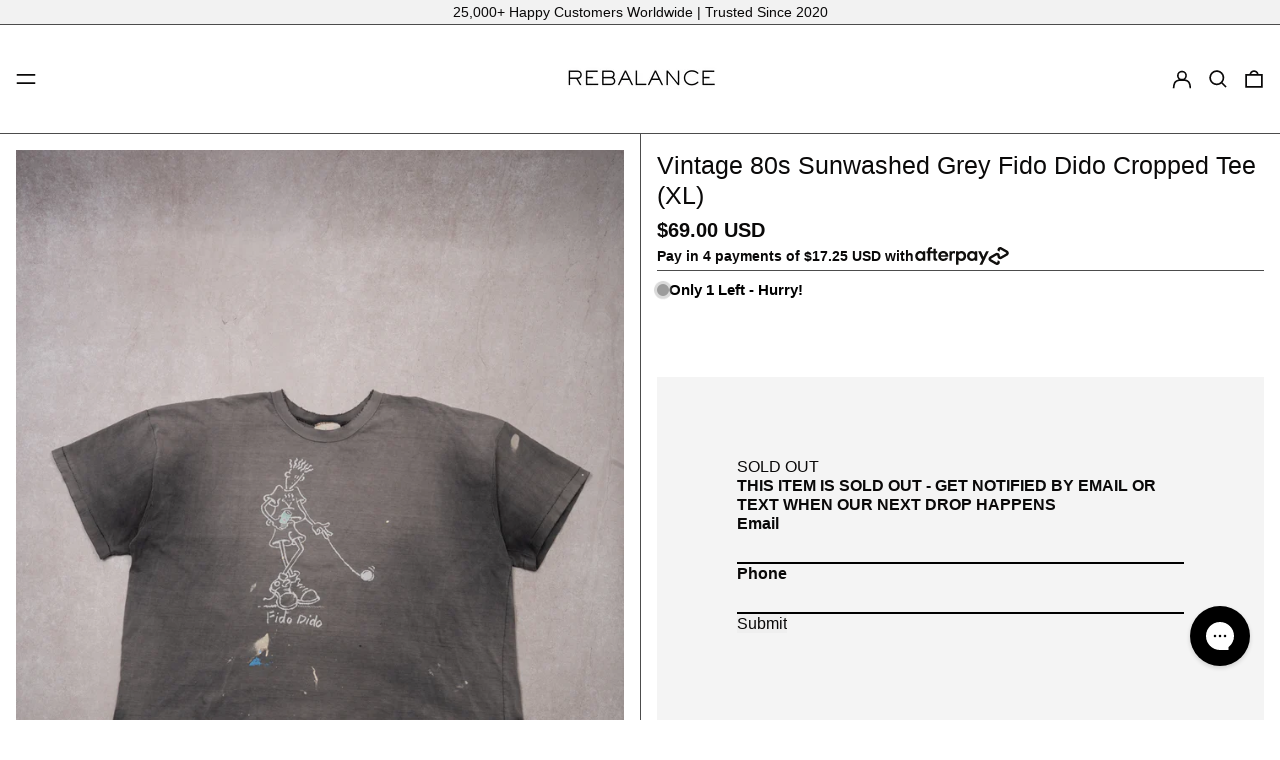

--- FILE ---
content_type: text/css;charset=UTF-8
request_url: https://cached.rebuyengine.com/api/v1/widgets/styles?id=193532&format=css&cache_key=1769825536
body_size: -461
content:
#rebuy-widget-193532 img{aspect-ratio:3/4!important;object-fit:cover!important;width:80%}#rebuy-widget-193532 .rebuy-carousel__arrows .rebuy-carousel__arrow--next{position:relative}#rebuy-widget-193532 .rebuy-carousel__arrows .rebuy-carousel__arrow--prev{position:relative}#rebuy-widget-193532 .rebuy-carousel__arrows{display:flex;justify-content:end;align-content:center;position:absolute;top:-49px;flex-wrap:wrap;right:0}#rebuy-widget-193532 .rebuy-product-block{padding:0}#rebuy-widget-193532 .primary-title{font-size:18px;text-align:left;font-family:Sackers Gothic!important;font-weight:400;border-bottom:2px solid #000;padding-bottom:15px;padding-top:15px}#rebuy-widget-193532 .rebuy-product-grid.large-carousel{padding-right:0;padding-left:0}#rebuy-widget-193532 .rebuy-product-block:hover .rebuy-product-title{color:#4c4c4c}#rebuy-widget-193532 .rebuy-product-info,#rebuy-widget-193532 .rebuy-product-actions,#rebuy-widget-193532 .rebuy-product-options{padding-inline:.5rem}#rebuy-widget-193532 .rebuy-product-info{text-align:center;font-size:13px}#rebuy-widget-193532{padding:0}@media (max-width:768px){#rebuy-widget-193532 img{aspect-ratio:auto!important;object-fit:contain!important;width:100%;max-height:300px}}#rebuy-widget-193532 .rebuy-product-hover-img{margin-left:10%!important}

--- FILE ---
content_type: text/javascript; charset=utf-8
request_url: https://rebalancevintage.com/products/vintage-80s-baby-blue-williamsburg-virginia-single-stitch-tee-ssdfxgnsrnj.js
body_size: 179
content:
{"id":8970326147320,"title":"Vintage 80s Baby Blue Williamsburg Virginia Single Stitch Tee (XS)","handle":"vintage-80s-baby-blue-williamsburg-virginia-single-stitch-tee-ssdfxgnsrnj","description":"\u003cp\u003eRecommended Size: XS\u003cbr\u003eTagged Size: NA\u003c\/p\u003e\n\u003cp\u003eMeasurements\u003cbr\u003eLength: 23\u003cbr\u003ePit to Pit: 17.5\u003c\/p\u003e\n\u003cp\u003eCondition: Fair with discolouration, staining and yellowing\u003cbr\u003e**Please note, due to the garment being vintage, sizing doesn't necessarily match the tagged size presented on the garments tag. Base your decisions off the measurements \u0026amp; recommended sizing. Also, due to the item being anywhere from 20-50 years old, minor defects could be present among the product, such as minor distressing, stains, etc. If you have any questions about the item or any other products contact us via Instagram @rebalancevintage or email us at customerservice@rebalancevintage.com\u003c\/p\u003e","published_at":"2025-04-01T15:00:15-04:00","created_at":"2025-02-24T14:25:23-05:00","vendor":"Rebalance Vintage","type":"Shirt","tags":["80s","codeallowed","graphic","long-benefits:vintage","lx-vintage","nature","new drop","sale","single stitch","single stitched","Singlestitch","small","travel","vintage","vintage-benefits"],"price":2700,"price_min":2700,"price_max":2700,"available":true,"price_varies":false,"compare_at_price":4600,"compare_at_price_min":4600,"compare_at_price_max":4600,"compare_at_price_varies":false,"variants":[{"id":46213629018360,"title":"XS \/ Blue","option1":"XS","option2":"Blue","option3":null,"sku":"14203","requires_shipping":true,"taxable":true,"featured_image":null,"available":true,"name":"Vintage 80s Baby Blue Williamsburg Virginia Single Stitch Tee (XS) - XS \/ Blue","public_title":"XS \/ Blue","options":["XS","Blue"],"price":2700,"weight":113,"compare_at_price":4600,"inventory_management":"shopify","barcode":"00017317","requires_selling_plan":false,"selling_plan_allocations":[]}],"images":["\/\/cdn.shopify.com\/s\/files\/1\/0437\/3331\/9842\/files\/Feb17-2100341.jpg?v=1740426453","\/\/cdn.shopify.com\/s\/files\/1\/0437\/3331\/9842\/files\/Feb17-21003411.jpg?v=1740426453","\/\/cdn.shopify.com\/s\/files\/1\/0437\/3331\/9842\/files\/Feb17-21003412.jpg?v=1740426453"],"featured_image":"\/\/cdn.shopify.com\/s\/files\/1\/0437\/3331\/9842\/files\/Feb17-2100341.jpg?v=1740426453","options":[{"name":"Size","position":1,"values":["XS"]},{"name":"Color","position":2,"values":["Blue"]}],"url":"\/products\/vintage-80s-baby-blue-williamsburg-virginia-single-stitch-tee-ssdfxgnsrnj","media":[{"alt":null,"id":36162176876792,"position":1,"preview_image":{"aspect_ratio":0.75,"height":3441,"width":2581,"src":"https:\/\/cdn.shopify.com\/s\/files\/1\/0437\/3331\/9842\/files\/Feb17-2100341.jpg?v=1740426453"},"aspect_ratio":0.75,"height":3441,"media_type":"image","src":"https:\/\/cdn.shopify.com\/s\/files\/1\/0437\/3331\/9842\/files\/Feb17-2100341.jpg?v=1740426453","width":2581},{"alt":null,"id":36162176811256,"position":2,"preview_image":{"aspect_ratio":0.751,"height":1367,"width":1026,"src":"https:\/\/cdn.shopify.com\/s\/files\/1\/0437\/3331\/9842\/files\/Feb17-21003411.jpg?v=1740426453"},"aspect_ratio":0.751,"height":1367,"media_type":"image","src":"https:\/\/cdn.shopify.com\/s\/files\/1\/0437\/3331\/9842\/files\/Feb17-21003411.jpg?v=1740426453","width":1026},{"alt":null,"id":36162176844024,"position":3,"preview_image":{"aspect_ratio":0.751,"height":818,"width":614,"src":"https:\/\/cdn.shopify.com\/s\/files\/1\/0437\/3331\/9842\/files\/Feb17-21003412.jpg?v=1740426453"},"aspect_ratio":0.751,"height":818,"media_type":"image","src":"https:\/\/cdn.shopify.com\/s\/files\/1\/0437\/3331\/9842\/files\/Feb17-21003412.jpg?v=1740426453","width":614}],"requires_selling_plan":false,"selling_plan_groups":[]}

--- FILE ---
content_type: text/javascript; charset=utf-8
request_url: https://rebalancevintage.com/products/vintage-80s-baby-blue-williamsburg-virginia-single-stitch-tee-ssdfxgnsrnj.js
body_size: 229
content:
{"id":8970326147320,"title":"Vintage 80s Baby Blue Williamsburg Virginia Single Stitch Tee (XS)","handle":"vintage-80s-baby-blue-williamsburg-virginia-single-stitch-tee-ssdfxgnsrnj","description":"\u003cp\u003eRecommended Size: XS\u003cbr\u003eTagged Size: NA\u003c\/p\u003e\n\u003cp\u003eMeasurements\u003cbr\u003eLength: 23\u003cbr\u003ePit to Pit: 17.5\u003c\/p\u003e\n\u003cp\u003eCondition: Fair with discolouration, staining and yellowing\u003cbr\u003e**Please note, due to the garment being vintage, sizing doesn't necessarily match the tagged size presented on the garments tag. Base your decisions off the measurements \u0026amp; recommended sizing. Also, due to the item being anywhere from 20-50 years old, minor defects could be present among the product, such as minor distressing, stains, etc. If you have any questions about the item or any other products contact us via Instagram @rebalancevintage or email us at customerservice@rebalancevintage.com\u003c\/p\u003e","published_at":"2025-04-01T15:00:15-04:00","created_at":"2025-02-24T14:25:23-05:00","vendor":"Rebalance Vintage","type":"Shirt","tags":["80s","codeallowed","graphic","long-benefits:vintage","lx-vintage","nature","new drop","sale","single stitch","single stitched","Singlestitch","small","travel","vintage","vintage-benefits"],"price":2700,"price_min":2700,"price_max":2700,"available":true,"price_varies":false,"compare_at_price":4600,"compare_at_price_min":4600,"compare_at_price_max":4600,"compare_at_price_varies":false,"variants":[{"id":46213629018360,"title":"XS \/ Blue","option1":"XS","option2":"Blue","option3":null,"sku":"14203","requires_shipping":true,"taxable":true,"featured_image":null,"available":true,"name":"Vintage 80s Baby Blue Williamsburg Virginia Single Stitch Tee (XS) - XS \/ Blue","public_title":"XS \/ Blue","options":["XS","Blue"],"price":2700,"weight":113,"compare_at_price":4600,"inventory_management":"shopify","barcode":"00017317","requires_selling_plan":false,"selling_plan_allocations":[]}],"images":["\/\/cdn.shopify.com\/s\/files\/1\/0437\/3331\/9842\/files\/Feb17-2100341.jpg?v=1740426453","\/\/cdn.shopify.com\/s\/files\/1\/0437\/3331\/9842\/files\/Feb17-21003411.jpg?v=1740426453","\/\/cdn.shopify.com\/s\/files\/1\/0437\/3331\/9842\/files\/Feb17-21003412.jpg?v=1740426453"],"featured_image":"\/\/cdn.shopify.com\/s\/files\/1\/0437\/3331\/9842\/files\/Feb17-2100341.jpg?v=1740426453","options":[{"name":"Size","position":1,"values":["XS"]},{"name":"Color","position":2,"values":["Blue"]}],"url":"\/products\/vintage-80s-baby-blue-williamsburg-virginia-single-stitch-tee-ssdfxgnsrnj","media":[{"alt":null,"id":36162176876792,"position":1,"preview_image":{"aspect_ratio":0.75,"height":3441,"width":2581,"src":"https:\/\/cdn.shopify.com\/s\/files\/1\/0437\/3331\/9842\/files\/Feb17-2100341.jpg?v=1740426453"},"aspect_ratio":0.75,"height":3441,"media_type":"image","src":"https:\/\/cdn.shopify.com\/s\/files\/1\/0437\/3331\/9842\/files\/Feb17-2100341.jpg?v=1740426453","width":2581},{"alt":null,"id":36162176811256,"position":2,"preview_image":{"aspect_ratio":0.751,"height":1367,"width":1026,"src":"https:\/\/cdn.shopify.com\/s\/files\/1\/0437\/3331\/9842\/files\/Feb17-21003411.jpg?v=1740426453"},"aspect_ratio":0.751,"height":1367,"media_type":"image","src":"https:\/\/cdn.shopify.com\/s\/files\/1\/0437\/3331\/9842\/files\/Feb17-21003411.jpg?v=1740426453","width":1026},{"alt":null,"id":36162176844024,"position":3,"preview_image":{"aspect_ratio":0.751,"height":818,"width":614,"src":"https:\/\/cdn.shopify.com\/s\/files\/1\/0437\/3331\/9842\/files\/Feb17-21003412.jpg?v=1740426453"},"aspect_ratio":0.751,"height":818,"media_type":"image","src":"https:\/\/cdn.shopify.com\/s\/files\/1\/0437\/3331\/9842\/files\/Feb17-21003412.jpg?v=1740426453","width":614}],"requires_selling_plan":false,"selling_plan_groups":[]}

--- FILE ---
content_type: text/javascript; charset=utf-8
request_url: https://rebalancevintage.com/products/vintage-y2k-beige-dickies-cargo-pants-37x29fsnfhms.js
body_size: 198
content:
{"id":8126239277304,"title":"Vintage Y2K Beige Dickies Cargo Pants (37x29)","handle":"vintage-y2k-beige-dickies-cargo-pants-37x29fsnfhms","description":"\u003cp\u003eRecommended Size: 37Wx29L\u003cbr\u003eTagged Size: 38x30\u003c\/p\u003e\n\u003cp\u003eMeasurements\u003cbr\u003eLength: 29\u003cbr\u003eWaist: 37\u003c\/p\u003e\n\u003cp\u003eCondition: Good \u003cbr\u003e**Please note, due to the garment being vintage, sizing doesn't necessarily match the tagged size presented on the garments tag. Base your decisions off the measurements \u0026amp; recommended sizing. Also, due to the item being anywhere from 20-50 years old, minor defects could be present among the product, such as minor distressing, stains, etc. If you have any questions about the item or any other products contact us via Instagram @rebalancevintage or email us at \u003cmeta charset=\"utf-8\"\u003ecustomerservice@rebalancevintage.com\u003c\/p\u003e","published_at":"2023-10-06T15:00:06-04:00","created_at":"2023-09-21T14:44:09-04:00","vendor":"Rebalance Vintage","type":"Bottoms","tags":["beige","brand","camel","cargo","cargo pants","codeallowed","dickies","long-benefits:vintage","lx-vintage","nature","new drop","sale","vintage","vintage-benefits","y2k"],"price":5600,"price_min":5600,"price_max":5600,"available":true,"price_varies":false,"compare_at_price":9100,"compare_at_price_min":9100,"compare_at_price_max":9100,"compare_at_price_varies":false,"variants":[{"id":44017394188536,"title":"37 \/ Beige","option1":"37","option2":"Beige","option3":null,"sku":"DK113","requires_shipping":true,"taxable":true,"featured_image":null,"available":true,"name":"Vintage Y2K Beige Dickies Cargo Pants (37x29) - 37 \/ Beige","public_title":"37 \/ Beige","options":["37","Beige"],"price":5600,"weight":595,"compare_at_price":9100,"inventory_management":"shopify","barcode":"00009128","requires_selling_plan":false,"selling_plan_allocations":[]}],"images":["\/\/cdn.shopify.com\/s\/files\/1\/0437\/3331\/9842\/files\/Sept18-211139.jpg?v=1741640542","\/\/cdn.shopify.com\/s\/files\/1\/0437\/3331\/9842\/files\/Sept18-211141.jpg?v=1741640542","\/\/cdn.shopify.com\/s\/files\/1\/0437\/3331\/9842\/files\/Sept18-2111391.jpg?v=1741640542","\/\/cdn.shopify.com\/s\/files\/1\/0437\/3331\/9842\/files\/Sept18-2111411.jpg?v=1741640542"],"featured_image":"\/\/cdn.shopify.com\/s\/files\/1\/0437\/3331\/9842\/files\/Sept18-211139.jpg?v=1741640542","options":[{"name":"Size","position":1,"values":["37"]},{"name":"Color","position":2,"values":["Beige"]}],"url":"\/products\/vintage-y2k-beige-dickies-cargo-pants-37x29fsnfhms","media":[{"alt":null,"id":32136897626360,"position":1,"preview_image":{"aspect_ratio":0.75,"height":2048,"width":1536,"src":"https:\/\/cdn.shopify.com\/s\/files\/1\/0437\/3331\/9842\/files\/Sept18-211139.jpg?v=1741640542"},"aspect_ratio":0.75,"height":2048,"media_type":"image","src":"https:\/\/cdn.shopify.com\/s\/files\/1\/0437\/3331\/9842\/files\/Sept18-211139.jpg?v=1741640542","width":1536},{"alt":null,"id":32136897691896,"position":2,"preview_image":{"aspect_ratio":0.75,"height":2048,"width":1536,"src":"https:\/\/cdn.shopify.com\/s\/files\/1\/0437\/3331\/9842\/files\/Sept18-211141.jpg?v=1741640542"},"aspect_ratio":0.75,"height":2048,"media_type":"image","src":"https:\/\/cdn.shopify.com\/s\/files\/1\/0437\/3331\/9842\/files\/Sept18-211141.jpg?v=1741640542","width":1536},{"alt":null,"id":32136897593592,"position":3,"preview_image":{"aspect_ratio":0.75,"height":2048,"width":1535,"src":"https:\/\/cdn.shopify.com\/s\/files\/1\/0437\/3331\/9842\/files\/Sept18-2111391.jpg?v=1741640542"},"aspect_ratio":0.75,"height":2048,"media_type":"image","src":"https:\/\/cdn.shopify.com\/s\/files\/1\/0437\/3331\/9842\/files\/Sept18-2111391.jpg?v=1741640542","width":1535},{"alt":null,"id":32136897659128,"position":4,"preview_image":{"aspect_ratio":0.75,"height":2048,"width":1536,"src":"https:\/\/cdn.shopify.com\/s\/files\/1\/0437\/3331\/9842\/files\/Sept18-2111411.jpg?v=1741640542"},"aspect_ratio":0.75,"height":2048,"media_type":"image","src":"https:\/\/cdn.shopify.com\/s\/files\/1\/0437\/3331\/9842\/files\/Sept18-2111411.jpg?v=1741640542","width":1536}],"requires_selling_plan":false,"selling_plan_groups":[]}

--- FILE ---
content_type: application/javascript; charset=utf-8
request_url: https://searchanise-ef84.kxcdn.com/preload_data.2G8u0Z7j9z.js
body_size: 40
content:
window.Searchanise.preloadedSuggestions=['chicago bears','racing jacket','quarter zip','red sox','the bottoms pants','university of maryland','colorado boulder','green hoodie','new york','santa clara','university of utah','philadelphia eagles','leather jacket','university of southern','cleveland browns','new york giants','new york mets','washington nationals'];

--- FILE ---
content_type: text/javascript; charset=utf-8
request_url: https://rebalancevintage.com/products/vintage-80s-sunwashed-grey-fido-dido-cropped-tee-xl.js
body_size: 1112
content:
{"id":7854875869432,"title":"Vintage 80s Sunwashed Grey Fido Dido Cropped Tee (XL)","handle":"vintage-80s-sunwashed-grey-fido-dido-cropped-tee-xl","description":"\u003cp\u003eRecommended Size: XL\u003cbr\u003e\nTagged Size:\u003c\/p\u003e \n\n\u003cp\u003eMeasurements\u003cbr\u003e\nLength: 22\"\u003cbr\u003e\nPit to Pit: 27\"\u003c\/p\u003e \n\n\u003cp\u003eCondition: Sunfaded, cropped with paint stains \u003cbr\u003e\n**Please note, due to the garment being vintage, sizing doesn't necessarily match the tagged size presented on the garments tag. Base your decisions off the measurements \u0026amp; recommended sizing. Also, due to the item being anywhere from 20-50 years old, minor defects could be present among the product, such as minor distressing, stains, etc. If you have any questions about the item or any other products contact us via Instagram @rebalancevintage or email us at rebalancevintage@gmail.com\u003c\/p\u003e","published_at":"2022-11-04T14:38:33-04:00","created_at":"2022-10-27T16:01:08-04:00","vendor":"Rebalance Vintage","type":"Shirt","tags":["80s","Cartoon","funny","new drop","vintage"],"price":6900,"price_min":6900,"price_max":6900,"available":false,"price_varies":false,"compare_at_price":null,"compare_at_price_min":0,"compare_at_price_max":0,"compare_at_price_varies":false,"variants":[{"id":43424140493048,"title":"XL \/ Grey","option1":"XL","option2":"Grey","option3":null,"sku":"4483","requires_shipping":true,"taxable":true,"featured_image":null,"available":false,"name":"Vintage 80s Sunwashed Grey Fido Dido Cropped Tee (XL) - XL \/ Grey","public_title":"XL \/ Grey","options":["XL","Grey"],"price":6900,"weight":0,"compare_at_price":null,"inventory_management":"shopify","barcode":"00005612","requires_selling_plan":false,"selling_plan_allocations":[]}],"images":["\/\/cdn.shopify.com\/s\/files\/1\/0437\/3331\/9842\/products\/DSC00387-3_b54bec39-f5c2-4d26-8d89-3654e691b489.jpg?v=1666903255","\/\/cdn.shopify.com\/s\/files\/1\/0437\/3331\/9842\/products\/DSC00387_92606259-ad02-4670-8ac7-45ea41993267.jpg?v=1666903255","\/\/cdn.shopify.com\/s\/files\/1\/0437\/3331\/9842\/products\/DSC00387-2_b198bfb4-3bb7-4614-b62b-29cbff25e114.jpg?v=1666903255","\/\/cdn.shopify.com\/s\/files\/1\/0437\/3331\/9842\/products\/DSC00388-2.jpg?v=1666903250","\/\/cdn.shopify.com\/s\/files\/1\/0437\/3331\/9842\/products\/DSC00388.jpg?v=1666903250"],"featured_image":"\/\/cdn.shopify.com\/s\/files\/1\/0437\/3331\/9842\/products\/DSC00387-3_b54bec39-f5c2-4d26-8d89-3654e691b489.jpg?v=1666903255","options":[{"name":"Size","position":1,"values":["XL"]},{"name":"Color","position":2,"values":["Grey"]}],"url":"\/products\/vintage-80s-sunwashed-grey-fido-dido-cropped-tee-xl","media":[{"alt":null,"id":30965760360696,"position":1,"preview_image":{"aspect_ratio":0.75,"height":2048,"width":1536,"src":"https:\/\/cdn.shopify.com\/s\/files\/1\/0437\/3331\/9842\/products\/DSC00387-3_b54bec39-f5c2-4d26-8d89-3654e691b489.jpg?v=1666903255"},"aspect_ratio":0.75,"height":2048,"media_type":"image","src":"https:\/\/cdn.shopify.com\/s\/files\/1\/0437\/3331\/9842\/products\/DSC00387-3_b54bec39-f5c2-4d26-8d89-3654e691b489.jpg?v=1666903255","width":1536},{"alt":null,"id":30965760393464,"position":2,"preview_image":{"aspect_ratio":0.75,"height":2048,"width":1536,"src":"https:\/\/cdn.shopify.com\/s\/files\/1\/0437\/3331\/9842\/products\/DSC00387_92606259-ad02-4670-8ac7-45ea41993267.jpg?v=1666903255"},"aspect_ratio":0.75,"height":2048,"media_type":"image","src":"https:\/\/cdn.shopify.com\/s\/files\/1\/0437\/3331\/9842\/products\/DSC00387_92606259-ad02-4670-8ac7-45ea41993267.jpg?v=1666903255","width":1536},{"alt":null,"id":30965760327928,"position":3,"preview_image":{"aspect_ratio":0.75,"height":1546,"width":1160,"src":"https:\/\/cdn.shopify.com\/s\/files\/1\/0437\/3331\/9842\/products\/DSC00387-2_b198bfb4-3bb7-4614-b62b-29cbff25e114.jpg?v=1666903255"},"aspect_ratio":0.75,"height":1546,"media_type":"image","src":"https:\/\/cdn.shopify.com\/s\/files\/1\/0437\/3331\/9842\/products\/DSC00387-2_b198bfb4-3bb7-4614-b62b-29cbff25e114.jpg?v=1666903255","width":1160},{"alt":null,"id":30965760426232,"position":4,"preview_image":{"aspect_ratio":0.75,"height":2048,"width":1536,"src":"https:\/\/cdn.shopify.com\/s\/files\/1\/0437\/3331\/9842\/products\/DSC00388-2.jpg?v=1666903250"},"aspect_ratio":0.75,"height":2048,"media_type":"image","src":"https:\/\/cdn.shopify.com\/s\/files\/1\/0437\/3331\/9842\/products\/DSC00388-2.jpg?v=1666903250","width":1536},{"alt":null,"id":30965760459000,"position":5,"preview_image":{"aspect_ratio":0.75,"height":1819,"width":1364,"src":"https:\/\/cdn.shopify.com\/s\/files\/1\/0437\/3331\/9842\/products\/DSC00388.jpg?v=1666903250"},"aspect_ratio":0.75,"height":1819,"media_type":"image","src":"https:\/\/cdn.shopify.com\/s\/files\/1\/0437\/3331\/9842\/products\/DSC00388.jpg?v=1666903250","width":1364}],"requires_selling_plan":false,"selling_plan_groups":[]}